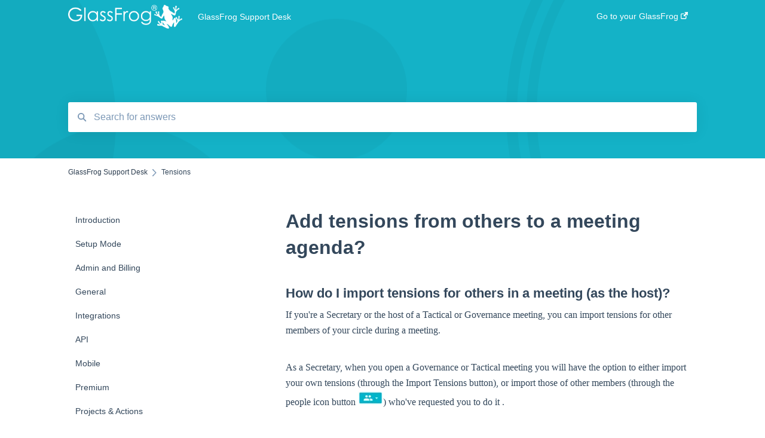

--- FILE ---
content_type: text/html; charset=UTF-8
request_url: https://support.glassfrog.com/how-to-add-tensions-from-others-to-a-meeting-agenda
body_size: 8009
content:
<!doctype html><html lang="en"><head>
    
    <meta charset="utf-8">
    
    <title>
      Add tensions from others to a meeting agenda?
    </title>
    
    <meta name="description" content="If you're a Secretary or the host of a Tactical or Governance meeting, you can import tensions for other members of your circle during a meeting. As a Secretary, when you open a Governance or Tactical">
    <meta name="viewport" content="width=device-width, initial-scale=1">

    
    <meta property="og:description" content="If you're a Secretary or the host of a Tactical or Governance meeting, you can import tensions for other members of your circle during a meeting. As a Secretary, when you open a Governance or Tactical">
    <meta property="og:title" content="Add tensions from others to a meeting agenda?">
    <meta name="twitter:description" content="If you're a Secretary or the host of a Tactical or Governance meeting, you can import tensions for other members of your circle during a meeting. As a Secretary, when you open a Governance or Tactical">
    <meta name="twitter:title" content="Add tensions from others to a meeting agenda?">

    

    
    <link rel="stylesheet" href="/hs/hsstatic/ContentIcons/static-1.198/fontawesome/5.0.10/css/fontawesome-all.min.css">
<style>
a.cta_button{-moz-box-sizing:content-box !important;-webkit-box-sizing:content-box !important;box-sizing:content-box !important;vertical-align:middle}.hs-breadcrumb-menu{list-style-type:none;margin:0px 0px 0px 0px;padding:0px 0px 0px 0px}.hs-breadcrumb-menu-item{float:left;padding:10px 0px 10px 10px}.hs-breadcrumb-menu-divider:before{content:'›';padding-left:10px}.hs-featured-image-link{border:0}.hs-featured-image{float:right;margin:0 0 20px 20px;max-width:50%}@media (max-width: 568px){.hs-featured-image{float:none;margin:0;width:100%;max-width:100%}}.hs-screen-reader-text{clip:rect(1px, 1px, 1px, 1px);height:1px;overflow:hidden;position:absolute !important;width:1px}
</style>

    

    
    <link rel="canonical" href="https://support.glassfrog.com/how-to-add-tensions-from-others-to-a-meeting-agenda">


<meta property="og:url" content="https://support.glassfrog.com/how-to-add-tensions-from-others-to-a-meeting-agenda">
<meta http-equiv="content-language" content="en">



    
      <link rel="shortcut icon" href="https://support.glassfrog.com/hubfs/GlassFrog-Favicon-150px.png">
    
    <link href="//7052064.fs1.hubspotusercontent-na1.net/hubfs/7052064/hub_generated/template_assets/DEFAULT_ASSET/1766173818330/template_main.css" rel="stylesheet">
    <link href="//7052064.fs1.hubspotusercontent-na1.net/hubfs/7052064/hub_generated/template_assets/DEFAULT_ASSET/1766173814229/template__support-form.min.css" rel="stylesheet">
    <script type="text/javascript" src="//7052064.fs1.hubspotusercontent-na1.net/hubfs/7052064/hub_generated/template_assets/DEFAULT_ASSET/1766173816498/template_kbdom.min.js"></script>
    <style type="text/css" data-preview-theme="true">
      .kb-article, .kb-search__suggestions__article-content, .kb-search-results__description {
        font-family: georgia, palatino;
      }
      h1, h2, h3, h3 a, h4, h4 a, h5, h6, .kb__text-link, .kb__text-link-small, .kb-header, .kb-sticky-footer,
      .kb-search__suggestions__article-title, .kb-search-results__title,
      #hs_form_target_kb_support_form input.hs-button, #hs_form_target_kb_support_form label, input, select, textarea, #hs_form_target_kb_support_form .hs-field-desc, #hs_form_target_kb_support_form .hs-richtext p {
        font-family: helvetica;
      }
      a,
      .kb-search__suggestions__breadcrumb,
      .kb-header__nav .kbui-dropdown__link {
        color: #2d3e50;
      }
      .kb-header,
      .kb-header a,
      .kb-header button.kb-button--link {
        color: #ffffff;
      }
      .kb-header svg * {
        fill: #ffffff;
      }
      .kb-search-section {
        background-color: #14b2c7;
      }
      .kb-search-section__title {
        color: #ffffff;
      }
      .kb-search-section-with-image {
        background-image: url(https://static.hsappstatic.net/TemplateAssets/static-1.46/img/hs_kb_template_images/patterns/header_pattern_circles_dark.png);
        background-size: auto;
        color: #ffffff;
        position: relative;
      }
      .kb-search-section-with-gradient {
        background-color: ;
        background-image: linear-gradient(180deg, #14b2c7 0%, transparent 97%);
      }
      .kb-mobile-search-section {
        background-color: #ffffff;
      }
      .kb-search__suggestions a:hover,
      .kb-search__suggestions a:focus,
      .kb-category-menu li.active > a,
      .kb-category-menu li > a:hover {
        background-color: rgba(45, 62, 80, .1);
      }
      .kb-theme--cards .kb-category-menu li.active > a,
      .kb-theme--cards .kb-category-menu li > a:hover {
        background-color: transparent;
      }
      .kb-breadcrumbs > ol > li > span,
      .kb-breadcrumbs > ol > li > a > span,
      .kb-breadcrumbs > .kb-breadcrumbs__mobile-back a {
        font-family: helvetica;
      }
      .kb-breadcrumbs__arrow--left * {
        fill: #2d3e50
      }
      .kb-sidebar .kb-category-menu a,
      .kb-mobile-menu .kb-mobile-menu__current-page,
      .kb-mobile-menu ul > li > a {
        font-family: helvetica;
      }
      .kb-header__logo img {
        max-height: 40px;
      }
      .kb-footer__logo img {
        max-height: 24px;
      }
      /* SVG SUPPORT */
      .kb-header__logo img[src$=".svg"] {
        height: 40px;
      }
      .kb-footer__logo img[src$=".svg"] {
        height: 24px;
      }
      /* MOBILE STYLES */
      .kb-mobile-menu,
      .kb-mobile-search__bar {
        background-color: #ffffff;
      }
      .kb-mobile-menu a,
      .kb-mobile-menu__current-page,
      .kb-mobile-search__input,
      .kb-search--open .kb-mobile-search__input {
        color: #111111
      }
      .kb-mobile-search__input::-webkit-input-placeholder {
        color: #111111
      }
      .kb-mobile-search__input::-moz-placeholder {
        color: #111111
      }
      .kb-mobile-search__input:-ms-input-placeholder {
        color: #111111
      }
      .kb-mobile-search__input:-moz-placeholder {
        color: #111111
      }
      .kb-mobile-search__mag * {
        fill: #111111
      }
      .kb-mobile-menu__arrow *,
      .kb-mobile-search__close * {
        stroke: #111111
      }
      @media (max-width: 767px) {
        .kb-header__nav {
          background-color: #ffffff
        }
        .kb-header,
        .kb-header a {
          color: #111111;
        }
        .kb-header svg * {
          fill: #111111;
        }
        .kb-theme--content.kb-page--index .kb-header__nav-toggle svg *,
        .kb-theme--content.kb-page--index .kb-header__nav-close svg *,
        .kb-theme--tiles.kb-page--index .kb-header__nav-toggle svg *,
        .kb-theme--tiles.kb-page--index .kb-header__nav-close svg *,
        .kb-theme--minimal .kb-header__nav-toggle svg *,
        .kb-theme--minimal .kb-header__nav-close svg *,
        .kb-theme--cards .kb-header__nav-toggle svg *,
        .kb-theme--cards .kb-header__nav-close svg *,
        .kb-theme--default .kb-header__nav-toggle svg *,
        .kb-theme--default .kb-header__nav-close svg * {
          fill: #ffffff;
        }
      }
    </style>
  <meta name="generator" content="HubSpot"></head>
  <body class="kb-theme--content ">
    <header>
      
      
  

  

  

  <div class="kb-header" data-preview-id="kb-header">
    <div class="kb-header-inner" id="kb-header">
      <div class="kb-header__logo">
        
          <a href="//glassfrog.com">
            <img src="https://support.glassfrog.com/hs-fs/hubfs/GF-white.png?height=120&amp;name=GF-white.png" alt="company logo">
          </a>
        
      </div>
      <a class="kb-header__title" href="/">
        GlassFrog Support Desk
      </a>
      <nav id="kb-header__nav" class="kb-header__nav" role="navigation">
        <ul>
          
          
            
<li class="kb-header__company-website-link">
  <a href="//app.glassfrog.com" target="_blank" rel="noopener">
    Go to your GlassFrog
    <svg width="12" height="12" xmlns="http://www.w3.org/2000/svg">
      <path d="M8.11 10.223V7.0472l1.308-1.3077v4.4835c0 .9323-.7628 1.6952-1.6953 1.6952H1.6952C.7628 11.9182 0 11.1553 0 10.223V4.1955C0 3.2628.7628 2.5 1.6952 2.5h4.4833L4.8707 3.8082H1.6952c-.2099 0-.3872.1771-.3872.3873v6.0275c0 .2098.1773.387.3872.387h6.0275c.21 0 .3873-.1772.3873-.387zM5.9428.4417L12.0137 0l-.442 6.0708L9.6368 4.136 6.0925 7.68 4.3333 5.9207l3.544-3.5442L5.9428.4417z" fill="#2d3e50" />
    </svg>
  </a>
</li>

          
          
          
          
        </ul>
      </nav>
      
      <div class="kb-header__nav-controls-container">
        <button id="kb-header__close-target" class="kb-header__nav-close" role="button" aria-label="Close main navigation menu" aria-controls="kb-header__nav kb-header__langs-nav">
          <span class="kb-icon close" aria-hidden="true">
            <svg width="16" height="17" xmlns="http://www.w3.org/2000/svg">
              <g fill="#2D3E50" fill-rule="nonzero">
                <path d="M15.07107 1.42893c.59587.59588.88893 1.23239.0505 2.07081L2.99975 15.62158c-.83842.83842-1.48089.5394-2.0708-.05051C.33305 14.97519.04 14.33868.87841 13.50026L13.00026 1.37842c.83842-.83842 1.48089-.5394 2.0708.05051z" />
                <path d="M15.07107 15.57107c-.59588.59587-1.23239.88893-2.07081.0505L.87842 3.49975C.04 2.66132.33902 2.01885.92893 1.42894 1.52481.83305 2.16132.54 2.99974 1.37841l12.12184 12.12184c.83842.83842.5394 1.48089-.05051 2.0708z" />
              </g>
            </svg>
          </span>
        </button>
        
        <button id="kb-header__main-nav-target" class="kb-header__nav-toggle" role="button" aria-label="Open main navigation menu" aria-controls="kb-header__nav">
          <span class="kb-icon menu">
            <svg width="25" height="17" xmlns="http://www.w3.org/2000/svg">
              <g fill="#2D3E50" fill-rule="nonzero">
                <path d="M24.56897 2.295c0 .85-.2931 1.513-1.72414 1.513H2.15517C.72414 3.808.43103 3.1365.43103 2.295c0-.85.2931-1.513 1.72414-1.513h20.68966c1.43103 0 1.72414.6715 1.72414 1.513zM24.56897 8.8315c0 .85-.2931 1.513-1.72414 1.513H2.15517c-1.43103 0-1.72414-.6715-1.72414-1.513 0-.85.2931-1.513 1.72414-1.513h20.68966c1.43103 0 1.72414.6715 1.72414 1.513zM24.56897 15.3595c0 .85-.2931 1.513-1.72414 1.513H2.15517c-1.43103 0-1.72414-.6715-1.72414-1.513 0-.85.2931-1.513 1.72414-1.513h20.68966c1.43103 0 1.72414.6715 1.72414 1.513z" />
              </g>
            </svg>
          </span>
        </button>
    </div>
    </div>
  </div>
  <!-- Mobile Menu -->
  <div class="kb-mobile-search-section">
    <div class="kb-mobile-header">
      <div class="kb-mobile-menu">
        <div class="kb-mobile-menu__current-page">
          
            
              
            
          
            
              
            
          
            
              
            
          
            
              
            
          
            
              
            
          
            
              
            
          
            
              
            
          
            
              
            
          
            
              
            
          
            
              
              Tensions
              
            
          
            
              
            
          
            
              
            
          
            
              
            
          
            
              
            
          
            
              
            
          
            
              
            
          
            
              
            
          
            
              
            
          
          <svg class="kb-mobile-menu__arrow" width="12" height="7" xmlns="http://www.w3.org/2000/svg">
            <path d="M10.6817 1.6816l-4.5364 4-4.5364-3.9315" stroke="#00A38D" stroke-width="2" fill="none" fill-rule="evenodd" stroke-linecap="round" stroke-linejoin="round" />
          </svg>
        </div>
        <ul>
          
          <li>
            
            
            <a href="/introduction">
              Introduction
            </a>
            <ul>
              
            </ul>
          </li>
          
          <li>
            
            
            <a href="/setup-mode">
              Setup Mode
            </a>
            <ul>
              
            </ul>
          </li>
          
          <li>
            
            
            <a href="/admin-and-billing">
              Admin and Billing
            </a>
            <ul>
              
            </ul>
          </li>
          
          <li>
            
            
            <a href="/general">
              General
            </a>
            <ul>
              
            </ul>
          </li>
          
          <li>
            
            
            <a href="/integrations">
              Integrations
            </a>
            <ul>
              
            </ul>
          </li>
          
          <li>
            
            
            <a href="/api">
              API
            </a>
            <ul>
              
            </ul>
          </li>
          
          <li>
            
            
            <a href="/mobile">
              Mobile
            </a>
            <ul>
              
            </ul>
          </li>
          
          <li>
            
            
            <a href="/premium">
              Premium
            </a>
            <ul>
              
            </ul>
          </li>
          
          <li>
            
            
            <a href="/projects-actions">
              Projects &amp; Actions
            </a>
            <ul>
              
            </ul>
          </li>
          
          <li class="active open">
            
            
            <a href="/tensions">
              Tensions
            </a>
            <ul>
              
            </ul>
          </li>
          
          <li>
            
            
            <a href="/governance">
              Governance
            </a>
            <ul>
              
            </ul>
          </li>
          
          <li>
            
            
            <a href="/reports">
              Reports
            </a>
            <ul>
              
            </ul>
          </li>
          
          <li>
            
            
            <a href="/holacracy-constitution-v5-0">
              Holacracy Constitution v5.0
            </a>
            <ul>
              
            </ul>
          </li>
          
          <li>
            
            
            <a href="/tactical">
              Tactical
            </a>
            <ul>
              
            </ul>
          </li>
          
          <li>
            
            
            <a href="/language-support">
              Language Support
            </a>
            <ul>
              
            </ul>
          </li>
          
          <li>
            
            
            <a href="/needs-update">
              needs update
            </a>
            <ul>
              
            </ul>
          </li>
          
          <li>
            
            
            <a href="/articles-for-v4-1">
              Articles for v4.1 
            </a>
            <ul>
              
            </ul>
          </li>
          
          <li>
            
            
            <a href="/premium-add-ons">
              Premium Add-Ons
            </a>
            <ul>
              
              
              
              <li>
                <a href="/premium-add-ons#goals-targets">
                  Goals &amp; Targets
                </a>
              </li>
              
              
              
              <li>
                <a href="/premium-add-ons#ai-assistant">
                  AI Assistant
                </a>
              </li>
              
            </ul>
          </li>
          
        </ul>
      </div>
      <div class="kb-mobile-search kb-search" kb-language-tag="en" kb-group-id="84910235122">
        <div class="kb-mobile-search__placeholder"></div>
        <div class="kb-mobile-search__box">
          <div class="kb-mobile-search__bar">
            <svg class="kb-mobile-search__mag" width="15" height="15" xmlns="http://www.w3.org/2000/svg">
              <path d="M14.02 12.672l-3.64-3.64a5.687 5.687 0 0 0 1.06-3.312A5.726 5.726 0 0 0 5.72 0 5.726 5.726 0 0 0 0 5.72a5.726 5.726 0 0 0 5.72 5.72 5.687 5.687 0 0 0 3.311-1.06l3.641 3.64a.95.95 0 0 0 1.348 0 .953.953 0 0 0 0-1.348zm-8.3-3.139a3.813 3.813 0 1 1 0-7.626 3.813 3.813 0 0 1 0 7.626z" fill="#4A4A4A" fill-rule="evenodd" />
            </svg>
            <form action="/kb-search-results">
              <input type="text" class="kb-mobile-search__input kb-search__input" name="term" autocomplete="off" placeholder="Search for answers">
              <input type="hidden" name="ref" value="84907045605">
            </form>
            <svg class="kb-mobile-search__close" width="14" height="14" xmlns="http://www.w3.org/2000/svg">
              <g stroke="#4A4A4A" stroke-width="2" fill="none" fill-rule="evenodd" stroke-linecap="round" stroke-linejoin="round">
                <path d="M1 12.314L12.314 1M12.314 12.314L1 1" />
              </g>
            </svg>
          </div>
          <ul class="kb-search__suggestions"></ul>
        </div>
      </div>
    </div>
  </div>

  <script>
    kbDom.whenReady(function() {
          // Mobile Nav Menu
          var mobileToggle = function() {
            var navMenuOpen = document.getElementById('kb-header__main-nav-target');
            var langNavOpen = document.getElementById('kb-header__langs-nav-target');
            var navClose = document.getElementById('kb-header__close-target');

            navMenuOpen.addEventListener('click',function() {
              document.body.classList.toggle('kb-header__main-nav-open');
            });

            if (langNavOpen) {
            langNavOpen.addEventListener('click',function() {
              document.body.classList.toggle('kb-header__lang-nav-open');
            });
            }

            navClose.addEventListener('click',function() {
              document.body.classList.remove('kb-header__main-nav-open');
              document.body.classList.remove('kb-header__lang-nav-open');
            });

          };
          window.addEventListener('click', mobileToggle);
          mobileToggle();

      kbDom.initDropdown(document.querySelector('[data-kbui-dropdown-contents="lang-switcher"]'))

      // Mobile Cat Menu
      document.querySelector('.kb-mobile-menu__current-page').addEventListener('click',function() {
        document.querySelector('.kb-mobile-header').classList.toggle('menu-open');
      });
      document.querySelector('.kb-mobile-search__mag').addEventListener('click',function() {
        document.querySelector('.kb-mobile-header').classList.toggle('search-open');
        if (document.querySelector('.kb-mobile-header').classList.contains('search-open')) {
          document.querySelector('.kb-mobile-search__input').focus();
        }
      });
      document.querySelector('.kb-mobile-search__close').addEventListener('click',function() {
        document.querySelector('.kb-mobile-header').classList.remove('search-open');
      });
    });
  </script>
      
<div class="kb-search-section kb-search-section--narrow kb-search-section-with-image  ">
  <div class="kb-search-section__content content-container">
    <div class="kb-search" kb-language-tag="en" kb-group-id="84910235122">
      <div class="kb-search__placeholder"></div>
      <div class="kb-search__box">
        <div class="kb-search__bar">
          <svg class="kb-search__mag" width="15" height="15" xmlns="http://www.w3.org/2000/svg">
            <path d="M14.02 12.672l-3.64-3.64a5.687 5.687 0 0 0 1.06-3.312A5.726 5.726 0 0 0 5.72 0 5.726 5.726 0 0 0 0 5.72a5.726 5.726 0 0 0 5.72 5.72 5.687 5.687 0 0 0 3.311-1.06l3.641 3.64a.95.95 0 0 0 1.348 0 .953.953 0 0 0 0-1.348zm-8.3-3.139a3.813 3.813 0 1 1 0-7.626 3.813 3.813 0 0 1 0 7.626z" fill="#4A4A4A" fill-rule="evenodd" />
          </svg>
          <form action="/kb-search-results">
            <input type="text" class="kb-search__input" name="term" autocomplete="off" placeholder="Search for answers" required>
          </form>
          <svg class="kb-search__close" width="14" height="14" xmlns="http://www.w3.org/2000/svg">
            <g stroke="#4A4A4A" stroke-width="2" fill="none" fill-rule="evenodd" stroke-linecap="round" stroke-linejoin="round">
              <path d="M1 12.314L12.314 1M12.314 12.314L1 1" />
            </g>
          </svg>
        </div>
        <ul class="kb-search__suggestions"></ul>
      </div>
    </div>
  </div>
</div>
      
    </header>
    <main data-preview-id="kb-article-main">
      
<div class="content-container-outer">
  <div class="content-container">
    
<div class="kb-breadcrumbs">
  <div class="kb-breadcrumbs__mobile-back">
    <svg class="kb-breadcrumbs__arrow kb-breadcrumbs__arrow--left" width="7" height="12" xmlns="http://www.w3.org/2000/svg">
      <path d="M.055 5.7194c.018-.045.0518-.0835.0795-.125.0166-.0255.0322-.052.0489-.0775.007-.011.0116-.024.0216-.034L5.2426.2328c.2877-.3.7662-.3115 1.0685-.026a.7468.7468 0 0 1 .0262 1.0605L1.7954 6l4.5419 4.733a.7462.7462 0 0 1-.0262 1.0601.7563.7563 0 0 1-.5214.207.7568.7568 0 0 1-.547-.2325L.205 6.5174c-.01-.0105-.0146-.023-.0216-.0345-.0167-.025-.0323-.0515-.0489-.077-.0277-.0415-.0615-.08-.0796-.125-.0186-.0455-.0222-.0935-.0312-.141C.0147 6.0934 0 6.0474 0 5.9999c0-.047.0146-.093.0237-.1395.009-.0475.0126-.096.0312-.141" fill="#7C98B6" fill-rule="evenodd" />
    </svg>
    <a href="/">Back to home</a>
  </div>
  <ol itemscope itemtype="http://schema.org/BreadcrumbList">
    <li itemprop="itemListElement" itemscope itemtype="http://schema.org/ListItem">
      <a itemprop="item" href="/">
        <span itemprop="name">GlassFrog Support Desk</span>
      </a>
      <meta itemprop="position" content="1">
    </li>
    
      
        
      
        
      
        
      
        
      
        
      
        
      
        
      
        
      
        
      
        
          <svg class="kb-breadcrumbs__arrow kb-breadcrumbs__arrow--right" width="7" height="12" xmlns="http://www.w3.org/2000/svg">
            <path d="M6.4905 5.7194c-.018-.045-.0518-.0835-.0795-.125-.0167-.0255-.0323-.052-.049-.0775-.007-.011-.0115-.024-.0216-.034L1.3028.2328c-.2876-.3-.7662-.3115-1.0684-.026a.7468.7468 0 0 0-.0262 1.0605L4.75 6l-4.542 4.733a.7462.7462 0 0 0 .0263 1.0601.7563.7563 0 0 0 .5213.207.7568.7568 0 0 0 .5471-.2325l5.0376-5.2501c.0101-.0105.0146-.023.0217-.0345.0166-.025.0322-.0515.0489-.077.0277-.0415.0614-.08.0795-.125.0187-.0455.0222-.0935.0313-.141.009-.0465.0237-.0925.0237-.14 0-.047-.0147-.093-.0237-.1395-.009-.0475-.0126-.096-.0313-.141" fill="#7C98B6" fill-rule="evenodd" />
          </svg>
          <li itemprop="itemListElement" itemscope itemtype="http://schema.org/ListItem">
            
              <span itemprop="name">Tensions</span>
            
            <meta itemprop="position" content="2">
          </li>
          
        
      
        
      
        
      
        
      
        
      
        
      
        
      
        
      
        
      
    
  </ol>
</div>
    <div class="main-body">
      <div class="kb-sidebar">
        
<div class="kb-category-menu">
  <ul>
    
    <li>
        
        
      <a href="/introduction">
        <div class="kb-category-menu-option" data-id="84897846226">
          <span class="kb-category-menu-option__color-bar" style="background-color: #2d3e50;"></span>
          Introduction
        </div>
        
      </a>
      <ul>
        
      </ul>
    </li>
    
    <li>
        
        
      <a href="/setup-mode">
        <div class="kb-category-menu-option" data-id="84897846214">
          <span class="kb-category-menu-option__color-bar" style="background-color: #2d3e50;"></span>
          Setup Mode
        </div>
        
      </a>
      <ul>
        
      </ul>
    </li>
    
    <li>
        
        
      <a href="/admin-and-billing">
        <div class="kb-category-menu-option" data-id="84897846228">
          <span class="kb-category-menu-option__color-bar" style="background-color: #2d3e50;"></span>
          Admin and Billing
        </div>
        
      </a>
      <ul>
        
      </ul>
    </li>
    
    <li>
        
        
      <a href="/general">
        <div class="kb-category-menu-option" data-id="84897848041">
          <span class="kb-category-menu-option__color-bar" style="background-color: #2d3e50;"></span>
          General
        </div>
        
      </a>
      <ul>
        
      </ul>
    </li>
    
    <li>
        
        
      <a href="/integrations">
        <div class="kb-category-menu-option" data-id="84897846218">
          <span class="kb-category-menu-option__color-bar" style="background-color: #2d3e50;"></span>
          Integrations
        </div>
        
      </a>
      <ul>
        
      </ul>
    </li>
    
    <li>
        
        
      <a href="/api">
        <div class="kb-category-menu-option" data-id="84897848039">
          <span class="kb-category-menu-option__color-bar" style="background-color: #2d3e50;"></span>
          API
        </div>
        
      </a>
      <ul>
        
      </ul>
    </li>
    
    <li>
        
        
      <a href="/mobile">
        <div class="kb-category-menu-option" data-id="84897846220">
          <span class="kb-category-menu-option__color-bar" style="background-color: #2d3e50;"></span>
          Mobile
        </div>
        
      </a>
      <ul>
        
      </ul>
    </li>
    
    <li>
        
        
      <a href="/premium">
        <div class="kb-category-menu-option" data-id="84897846222">
          <span class="kb-category-menu-option__color-bar" style="background-color: #2d3e50;"></span>
          Premium
        </div>
        
      </a>
      <ul>
        
      </ul>
    </li>
    
    <li>
        
        
      <a href="/projects-actions">
        <div class="kb-category-menu-option" data-id="84897846224">
          <span class="kb-category-menu-option__color-bar" style="background-color: #2d3e50;"></span>
          Projects &amp; Actions
        </div>
        
      </a>
      <ul>
        
      </ul>
    </li>
    
    <li class="open">
        
        
      <a href="/tensions">
        <div class="kb-category-menu-option" data-id="84897846230">
          <span class="kb-category-menu-option__color-bar" style="background-color: #2d3e50;"></span>
          Tensions
        </div>
        
      </a>
      <ul>
        
      </ul>
    </li>
    
    <li>
        
        
      <a href="/governance">
        <div class="kb-category-menu-option" data-id="84897846232">
          <span class="kb-category-menu-option__color-bar" style="background-color: #2d3e50;"></span>
          Governance
        </div>
        
      </a>
      <ul>
        
      </ul>
    </li>
    
    <li>
        
        
      <a href="/reports">
        <div class="kb-category-menu-option" data-id="84897846234">
          <span class="kb-category-menu-option__color-bar" style="background-color: #2d3e50;"></span>
          Reports
        </div>
        
      </a>
      <ul>
        
      </ul>
    </li>
    
    <li>
        
        
      <a href="/holacracy-constitution-v5-0">
        <div class="kb-category-menu-option" data-id="84897846236">
          <span class="kb-category-menu-option__color-bar" style="background-color: #2d3e50;"></span>
          Holacracy Constitution v5.0
        </div>
        
      </a>
      <ul>
        
      </ul>
    </li>
    
    <li>
        
        
      <a href="/tactical">
        <div class="kb-category-menu-option" data-id="84897846238">
          <span class="kb-category-menu-option__color-bar" style="background-color: #2d3e50;"></span>
          Tactical
        </div>
        
      </a>
      <ul>
        
      </ul>
    </li>
    
    <li>
        
        
      <a href="/language-support">
        <div class="kb-category-menu-option" data-id="84904833222">
          <span class="kb-category-menu-option__color-bar" style="background-color: #2d3e50;"></span>
          Language Support
        </div>
        
      </a>
      <ul>
        
      </ul>
    </li>
    
    <li>
        
        
      <a href="/needs-update">
        <div class="kb-category-menu-option" data-id="89578248137">
          <span class="kb-category-menu-option__color-bar" style="background-color: #2d3e50;"></span>
          needs update
        </div>
        
      </a>
      <ul>
        
      </ul>
    </li>
    
    <li>
        
        
      <a href="/articles-for-v4-1">
        <div class="kb-category-menu-option" data-id="89703341765">
          <span class="kb-category-menu-option__color-bar" style="background-color: #2d3e50;"></span>
          Articles for v4.1 
        </div>
        
      </a>
      <ul>
        
      </ul>
    </li>
    
    <li>
        
        
      <a href="/premium-add-ons">
        <div class="kb-category-menu-option" data-id="102324856258">
          <span class="kb-category-menu-option__color-bar" style="background-color: #2d3e50;"></span>
          Premium Add-Ons
        </div>
        
        <div>
          <svg width="12" height="7" xmlns="http://www.w3.org/2000/svg">
            <path d="M10.6817 1.6816l-4.5364 4-4.5364-3.9315" stroke="#2d3e50" stroke-width="2" fill="none" fill-rule="evenodd" stroke-linecap="round" stroke-linejoin="round" />
          </svg>
        </div>
        
      </a>
      <ul>
        
        <li data-id="102324856265">
          
          
          <a href="/premium-add-ons#goals-targets">
            <span class="kb-category-menu-option__color-bar" style="background-color: #2d3e50;"></span>
            Goals &amp; Targets
          </a>
        </li>
        
        <li data-id="110086950392">
          
          
          <a href="/premium-add-ons#ai-assistant">
            <span class="kb-category-menu-option__color-bar" style="background-color: #2d3e50;"></span>
            AI Assistant
          </a>
        </li>
        
      </ul>
    </li>
    
  </ul>
</div>

<script>
  kbDom.whenReady(function() {
    document.querySelectorAll('.kb-category-menu svg').forEach(function(el) {
      el.addEventListener('click', function(e) {
        e.preventDefault();
        var li = kbDom.closest('li', this);
        if (li) {
          li.classList.toggle('open');
        }
      });
    })
  })
</script>
      </div>
      <div class="kb-content">
        



<div class="kb-article tinymce-content">
  <h1><span id="hs_cos_wrapper_name" class="hs_cos_wrapper hs_cos_wrapper_meta_field hs_cos_wrapper_type_text" style="" data-hs-cos-general-type="meta_field" data-hs-cos-type="text">Add tensions from others to a meeting agenda?</span></h1>
   <h3>How do I import tensions for others in a meeting (as the host)? <a class="solution-print--icon print--remove"> </a></h3>
<p>If you're a Secretary or the host of a Tactical or Governance meeting, you can import tensions for other members of your circle during a meeting.</p>
<br>
<p>As a Secretary, when you open a Governance or Tactical meeting you will have the option to either import your own tensions (through the Import Tensions button), or import those of other members (through the people icon button <img class="private-image image-plugin-component hs-image-align-none" height="25" style="width: 42px; height: auto;" src="https://support.glassfrog.com/hs-fs/hubfs/Knowledge%20Base%20Import/s3.amazonaws.comcdn.freshdesk.comdatahelpdeskattachmentsproduction9094372225originalSiuk-oTZShJdMm0j0UBNdXQoNt8LteyMBw.png?width=42&amp;height=25&amp;name=s3.amazonaws.comcdn.freshdesk.comdatahelpdeskattachmentsproduction9094372225originalSiuk-oTZShJdMm0j0UBNdXQoNt8LteyMBw.png" width="42" srcset="https://support.glassfrog.com/hs-fs/hubfs/Knowledge%20Base%20Import/s3.amazonaws.comcdn.freshdesk.comdatahelpdeskattachmentsproduction9094372225originalSiuk-oTZShJdMm0j0UBNdXQoNt8LteyMBw.png?width=21&amp;height=13&amp;name=s3.amazonaws.comcdn.freshdesk.comdatahelpdeskattachmentsproduction9094372225originalSiuk-oTZShJdMm0j0UBNdXQoNt8LteyMBw.png 21w, https://support.glassfrog.com/hs-fs/hubfs/Knowledge%20Base%20Import/s3.amazonaws.comcdn.freshdesk.comdatahelpdeskattachmentsproduction9094372225originalSiuk-oTZShJdMm0j0UBNdXQoNt8LteyMBw.png?width=42&amp;height=25&amp;name=s3.amazonaws.comcdn.freshdesk.comdatahelpdeskattachmentsproduction9094372225originalSiuk-oTZShJdMm0j0UBNdXQoNt8LteyMBw.png 42w, https://support.glassfrog.com/hs-fs/hubfs/Knowledge%20Base%20Import/s3.amazonaws.comcdn.freshdesk.comdatahelpdeskattachmentsproduction9094372225originalSiuk-oTZShJdMm0j0UBNdXQoNt8LteyMBw.png?width=63&amp;height=38&amp;name=s3.amazonaws.comcdn.freshdesk.comdatahelpdeskattachmentsproduction9094372225originalSiuk-oTZShJdMm0j0UBNdXQoNt8LteyMBw.png 63w, https://support.glassfrog.com/hs-fs/hubfs/Knowledge%20Base%20Import/s3.amazonaws.comcdn.freshdesk.comdatahelpdeskattachmentsproduction9094372225originalSiuk-oTZShJdMm0j0UBNdXQoNt8LteyMBw.png?width=84&amp;height=50&amp;name=s3.amazonaws.comcdn.freshdesk.comdatahelpdeskattachmentsproduction9094372225originalSiuk-oTZShJdMm0j0UBNdXQoNt8LteyMBw.png 84w, https://support.glassfrog.com/hs-fs/hubfs/Knowledge%20Base%20Import/s3.amazonaws.comcdn.freshdesk.comdatahelpdeskattachmentsproduction9094372225originalSiuk-oTZShJdMm0j0UBNdXQoNt8LteyMBw.png?width=105&amp;height=63&amp;name=s3.amazonaws.comcdn.freshdesk.comdatahelpdeskattachmentsproduction9094372225originalSiuk-oTZShJdMm0j0UBNdXQoNt8LteyMBw.png 105w, https://support.glassfrog.com/hs-fs/hubfs/Knowledge%20Base%20Import/s3.amazonaws.comcdn.freshdesk.comdatahelpdeskattachmentsproduction9094372225originalSiuk-oTZShJdMm0j0UBNdXQoNt8LteyMBw.png?width=126&amp;height=75&amp;name=s3.amazonaws.comcdn.freshdesk.comdatahelpdeskattachmentsproduction9094372225originalSiuk-oTZShJdMm0j0UBNdXQoNt8LteyMBw.png 126w" sizes="(max-width: 42px) 100vw, 42px">) who've requested you to do it .</p>
<p><br><img class="private-image image-plugin-component hs-image-align-none" src="https://support.glassfrog.com/hubfs/Knowledge%20Base%20Import/s3.amazonaws.comcdn.freshdesk.comdatahelpdeskattachmentsproduction9189454396original554wOHaGtr0cdVv9OOn2N0SPikvAcCGi_w.png"><br><br>This will bring up a list of the circle members. If you click on a name, the list of tensions to choose from will appear and you'll be able to add them into the meeting agenda.</p>
<p><br><img class="private-image image-plugin-component hs-image-align-none" src="https://support.glassfrog.com/hubfs/Knowledge%20Base%20Import/s3.amazonaws.comcdn.freshdesk.comdatahelpdeskattachmentsproduction9189456397originalKAeCN7gsPfKL7AaP5f5H4M44ciuoP5gm0w.png"><br><br><img class="private-image image-plugin-component hs-image-align-none" src="https://support.glassfrog.com/hubfs/Knowledge%20Base%20Import/s3.amazonaws.comcdn.freshdesk.comdatahelpdeskattachmentsproduction9189456457original3O-LQ9CvUWoU-5H7NuWglcqJTl9IDO8FOg.png"><br><br><img class="private-image image-plugin-component hs-image-align-none" src="https://support.glassfrog.com/hubfs/Knowledge%20Base%20Import/s3.amazonaws.comcdn.freshdesk.comdatahelpdeskattachmentsproduction9189458741originalRqfXAAJ5fprFXqk2Fb77M1wkMlCn3edoPg.png"><br><br><br><br><img class="private-image image-plugin-component hs-image-align-none"></p>
</div>

<script>
  kbDom.whenReady(function() {
    var smoothScroll = new smoothAnchorsScrolling();

    var articleSmoothScrolling = function() {
      function scrollToAnchor(state) {
        const anchorId = (state && state.anchorId) || null;
        if (!anchorId) {
          return;
        }
        var anchor = document.querySelector(
          '[id="' + anchorId.substring(1) + '"][data-hs-anchor="true"]'
        );
        smoothScroll.scrollTo(anchor);
      }

      document
        .querySelectorAll('a[href^="#"][rel*="noopener"]')
        .forEach(function(link) {
          // Adding the handler to the click event on each anchor link
          link.addEventListener('click', function(e) {
            e.preventDefault();
            var node = e.currentTarget;
            var targetAnchorId = decodeURI(node.hash);
            var state = { anchorId: targetAnchorId };

            scrollToAnchor(state);
            history.pushState(state, null, node.href);
          });
        });

      window.addEventListener('popstate', function(e) {
        if (e.state !== undefined) {
          scrollToAnchor(e.state);
        }
      });

      (function() {
        var targetAnchorId = decodeURI(window.location.hash);
        var initialState = {
          anchorId: targetAnchorId,
        };
        if (targetAnchorId) {
          setTimeout(function() {
            scrollToAnchor(initialState);
          }, 1);
        }
        history.pushState(initialState, null, '');
      })();
    };

    window.addEventListener('load', function(e) {
      articleSmoothScrolling();
    });
  });
</script>
        <div id="ka-feedback-form-container" portal-id="143458458" article-id="84907045605" knowledge-base-id="84910235122" article-language-tag="en" ungated-for-multi-language="true" enviro="prod" feedback-hubapi-domain="feedback-eu1.hubapi.com" js-feedback-domain="js-eu1.hubspotfeedback.com">
  <div id="ka-feedback-form"></div>
  <link rel="stylesheet" href="https://js-eu1.hubspotfeedback.com/feedbackknowledge.css">
  <script type="text/javascript" src="https://js-eu1.hubspotfeedback.com/feedbackknowledge.js"></script>
</div>
        

<div id="kb-related-articles-container" portal-id="143458458" knowledge-base-id="84910235122" article-id="84907045605" article-language="en" heading="Related articles" enviro="prod" public-hubapi-domain="public-eu1.hubapi.com">
  
    <div id="kb-related-articles"></div>
    <link rel="stylesheet" href="https://js-eu1.hubspotfeedback.com/relatedarticles.css">
    <script type="text/javascript" src="https://js-eu1.hubspotfeedback.com/relatedarticles.js"></script>
  
</div>
      </div>
    </div>
  </div>
</div>

    </main>
    <footer>
      





 







  


<div class="kb-sticky-footer" data-preview-id="kb-footer">
  <div class="kb-footer">
    
      <div class="kb-footer__center-aligned-content">
        
          <div class="kb-footer__logo">
            
              <a href="//glassfrog.com">
                <img src="https://support.glassfrog.com/hs-fs/hubfs/GlassFrog+Logo+-+Grey+and+Teal.png?height=120&amp;name=GlassFrog+Logo+-+Grey+and+Teal.png" alt="company logo">
              </a>
            
          </div>
        
        
          <div class="kb-footer__title">GlassFrog Support Desk</div>
        
        
      </div>
    
    
      <div class="kb-footer__links-container">
        <ul class="kb-footer__links columns__one">
          
            
<li class="kb-footer__company-website-link">
  <a href="//app.glassfrog.com" target="_blank" rel="noopener">
    Go to your GlassFrog
    <svg width="12" height="12" xmlns="http://www.w3.org/2000/svg">
      <path d="M8.11 10.223V7.0472l1.308-1.3077v4.4835c0 .9323-.7628 1.6952-1.6953 1.6952H1.6952C.7628 11.9182 0 11.1553 0 10.223V4.1955C0 3.2628.7628 2.5 1.6952 2.5h4.4833L4.8707 3.8082H1.6952c-.2099 0-.3872.1771-.3872.3873v6.0275c0 .2098.1773.387.3872.387h6.0275c.21 0 .3873-.1772.3873-.387zM5.9428.4417L12.0137 0l-.442 6.0708L9.6368 4.136 6.0925 7.68 4.3333 5.9207l3.544-3.5442L5.9428.4417z" fill="#2d3e50" />
    </svg>
  </a>
</li>

          
        </ul>
      </div>
    
  </div>
</div>
    </footer>
    
<!-- HubSpot performance collection script -->
<script defer src="/hs/hsstatic/content-cwv-embed/static-1.1293/embed.js"></script>

<!-- Start of HubSpot Analytics Code -->
<script type="text/javascript">
var _hsq = _hsq || [];
_hsq.push(["setContentType", "knowledge-article"]);
_hsq.push(["setCanonicalUrl", "https:\/\/support.glassfrog.com\/how-to-add-tensions-from-others-to-a-meeting-agenda"]);
_hsq.push(["setPageId", "84907045605"]);
_hsq.push(["setContentMetadata", {
    "contentPageId": 84907045605,
    "legacyPageId": "84907045605",
    "contentFolderId": null,
    "contentGroupId": 84910235122,
    "abTestId": null,
    "languageVariantId": 84907045605,
    "languageCode": "en",
    
    
}]);
</script>

<script type="text/javascript" id="hs-script-loader" async defer src="/hs/scriptloader/143458458.js"></script>
<!-- End of HubSpot Analytics Code -->


<script type="text/javascript">
var hsVars = {
    render_id: "963b6e8b-5557-4581-80a4-24c03e1120f0",
    ticks: 1766294572697,
    page_id: 84907045605,
    
    content_group_id: 84910235122,
    portal_id: 143458458,
    app_hs_base_url: "https://app-eu1.hubspot.com",
    cp_hs_base_url: "https://cp-eu1.hubspot.com",
    language: "en",
    analytics_page_type: "knowledge-article",
    scp_content_type: "",
    
    analytics_page_id: "84907045605",
    category_id: 6,
    folder_id: 0,
    is_hubspot_user: false
}
</script>


<script defer src="/hs/hsstatic/HubspotToolsMenu/static-1.432/js/index.js"></script>




    <script type="text/javascript" src="//7052064.fs1.hubspotusercontent-na1.net/hubfs/7052064/hub_generated/template_assets/DEFAULT_ASSET/1766173817505/template_purify.min.js"></script>
    <script type="text/javascript" src="//7052064.fs1.hubspotusercontent-na1.net/hubfs/7052064/hub_generated/template_assets/DEFAULT_ASSET/1766173815496/template_kb-search.min.js"></script>
    <script type="text/javascript" src="//7052064.fs1.hubspotusercontent-na1.net/hubfs/7052064/hub_generated/template_assets/DEFAULT_ASSET/1766173821469/template_sticky-header.min.js"></script>
    <script type="text/javascript" src="//7052064.fs1.hubspotusercontent-na1.net/hubfs/7052064/hub_generated/template_assets/DEFAULT_ASSET/1766173820436/template_smooth-anchors-scrolling.min.js"></script>
  
</body></html>